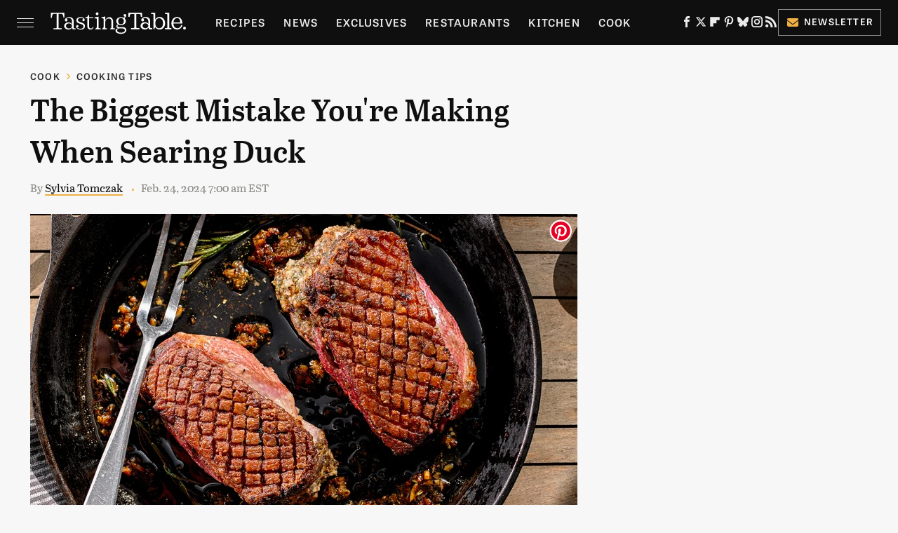

--- FILE ---
content_type: text/plain; charset=utf-8
request_url: https://ads.adthrive.com/http-api/cv2
body_size: 5132
content:
{"om":["01dy2a56","04897otm","04f5pusp","07qjzu81","0929nj63","0iyi1awv","0kjg2kr7","0l57mahn","0y4hf6zu","1","1011_302_56233481","1011_302_56233493","1011_302_56233497","101780_1891/85406","10310289136970_573918491","10310289136970_594352012","11142692","11509227","1162AC86ADP1891/85406","11896988","119_6230649","12010080","12010084","12010088","124682_771","124843_10","124844_24","124848_8","126xosdr","12gfb8kp","12n8yp46","13mvd7kb","1453468","17_24104642","17_24104720","17_24794125","17_24794136","1891/84806","1891/84814","197279666","1g5heict","1h2986rfk37","1h6rfk37","1ns7eul1","202430_200_EAAYACog7t9UKc5iyzOXBU.xMcbVRrAuHeIU5IyS9qdlP9IeJGUyBMfW1N0_","202442555","202469196","206_549410","2132:44848335","2132:45980824","2179:578606630524081767","2249:665741101","2249:674673728","2249:691910064","2249:704141019","2307:01dy2a56","2307:04897otm","2307:2gev4xcy","2307:4c9wb6f0","2307:5g9x6tt0","2307:5l03u8j0","2307:66m08xhz","2307:66r1jy9h","2307:6wbm92qr","2307:6zt4aowl","2307:7uqs49qv","2307:8orkh93v","2307:8z17070k","2307:9925w9vu","2307:9aisslzz","2307:9ofmoaig","2307:axmcz365","2307:bz4o9532","2307:f04zcoco","2307:fmbueqst","2307:gc5fka43","2307:hu17lm1b","2307:hxxvnqg0","2307:iifutzct","2307:jzqxffb2","2307:kr427sl9","2307:nmuzeaa7","2307:nwbpobii","2307:o8icj9qr","2307:owpdp17p","2307:plth4l1a","2307:ppn03peq","2307:s2ahu2ae","2307:sj78qu8s","2307:tndjvjkm","2307:tvhhxsdx","2307:ul0w35qo","2307:v958nz4c","2307:wih2rdv3","2307:x9zgvd8e","2307:xc88kxs9","2307:xnx5isri","2307:zfaa9uvx","2307:zp0ia0an","23595971","23786257","23t9uf9c","2409_15064_70_86698023","2409_15064_70_86739708","2409_25495_176_CR52241413","2409_25495_176_CR52241414","2409_25495_176_CR52241417","2409_25495_176_CR52241419","2409_25495_176_CR52250022","2409_25495_176_CR52250032","24598434","248493037","24xairda","25_8b5u826e","25_cfnass1q","25_hgrz3ggo","25_nin85bbg","25_op9gtamy","25_sgaw7i5o","25_ti0s3bz3","25_utberk8n","25_vfvpfnp8","25_zwzjgvpw","262592","262808","262811","2662_193864_T26575041","26693891","2676:86082706","2676:86434089","2676:86690080","2676:86698029","2676:86698143","2676:86739704","2676:87046810","2676:87046900","2715_9888_262592","2715_9888_522710","2715_9888_547788","28933536","29414696","29414711","2ud6yh0p","2v4qwpp9","2vx824el","2whm7rx3","306_24766960","306_24794136","308_125203_21","31809564","33652160","3490:CR52250022","3490:CR52250032","34eys5wu","35371504","3636:6286606","3646_185414_T26335189","3658_1406006_T26266038","3658_1406006_T26266040","3658_204423_gi7efte4","3658_252262_T26565232","3658_645259_T26526032","3658_68620_T26526141","3658_93957_T26479487","3702_139777_24765477","3702_139777_24765483","3702_139777_T26561563","381513943572","3822:24417995","39364467","39989240","39_76_684f98af-20cb-43b9-888c-36c56ac7f2c5","39_76_c51eb673-a85a-4a21-801c-f48e51ed57ef","3LMBEkP-wis","3i90e99q","3v5u0p3e","3x0i061s","3yuxoojp","409_216386","409_216406","409_225992","42231859","43016516","43919985","44023623","44848335","458901553568","462615644","47370256","47633464","47745534","485027845327","49039749","4941618","4972640","4aqwokyz","4bzcxdwk","4c2989wb6f0","4c9wb6f0","4etfwvf1","4fk9nxse","4t298iczzkv","4weg6e6x","4ycbs6xn","4yesq9qe","4zai8e8t","52136743","52136747","52137182","52141873","522754849","5316_139700_24bb9d5d-487a-4688-874e-6e8caa5997a5","5316_139700_44d12f53-720c-4d77-aa3f-2c657f68dcfa","5316_139700_5101955d-c12a-4555-89c2-be2d86835007","5316_139700_892539b2-17b7-4110-9ce7-200203402aac","5316_139700_978023aa-d852-4627-8f12-684a08992060","5316_139700_bd0b86af-29f5-418b-9bb4-3aa99ec783bd","5316_139700_d2b31186-c58d-41dc-86a4-530f053c04b0","53v6aquw","542557320","549410","549423","5510:1ns7eul1","5510:2whm7rx3","5510:tjymxbdc","55167461","554443","554459","554462","554470","5563_66529_OADD2.7353135343668_1BTJB8XRQ1WD0S0520","557_409_216596","557_409_220363","557_409_220364","557_409_228055","557_409_228077","557_409_228105","558_93_u4atmpu4","56071098","56635945","56894145","579121053608376283","583652883178231326","591536735774266318","59818357","59873223","5f0hb4lw","5j2wfnhs","5twkadjj","5wde916w","6026507537","6026575677","609577512","60f5a06w","61213159","61456734","618876699","618980679","619089559","61932920","62159714","62187798","6226506213","6226528609","6226530649","6226543715","6226563631","6226563661","6250_66552_1165892183","627301267","628013471","628013474","628015148","628086965","628153053","628153170","628223277","628359889","628360579","628360582","628444259","628444349","628444439","628456310","628456382","628622163","628622169","628622172","628622175","628622178","628622244","628622250","628683371","628687043","628687157","628687460","628687463","62873662","628803013","628841673","629007394","629009180","629168001","629168010","629168565","629171196","629171202","629234167","62950770","62971378","62987257","63037884","63050097","630928655","63093165","63166899","632270819","632426865","632526247","632542639","632543287","6326509215","6365_61796_784880263591","6365_61796_784880275657","6365_61796_785326944429","6365_61796_785326944621","6365_61796_785451845885","6365_61796_785577244316","6365_61796_787865606637","6365_61796_793380707033","636910768489","63barbg1","651637446","651637462","6547_67916_KolJ97sPxWBHMV9pXV1T","6547_67916_RGr9T6oAJ8UecEoB66K1","6547_67916_jh2RrLICQ0nIdGxLz34y","6547_67916_rKTAw0E9UEPZrD09SuPX","6547_67916_talKEcKRRJKBdew88QVJ","6547_67916_tc9sGuh1nqkzto7KWF8Z","6547_67916_zd1BVHYw7KMhS05b3IXI","659216891404","66m08xhz","673375558002","677843517","677915219","680_99480_700109393","680_99480_703886392","68rseg59","690_99485_1610326628","695879898","6bfbb9is","6ejtrnf9","6l5qanx0","6q298h50f77","6tj9m7jw","6wbm92qr","6zt4aowl","702397981","702423494","705115233","705115332","705115442","705115523","705116521","705127202","708073191","708074740","708727053","709951512","73mggl4h","74243_74_18482790","74243_74_18482791","74243_74_18482792","74243_74_18484065","74_18482790","74wv3qdx","7732580","795045396923","795411476346","795444949150","795525990176","795539517552","7imiw6gw","7ort8nmm","8151675","8152859","8152878","8152879","8154366","8193076","8193078","83447655","86434328","86877981","88rv7n3t","8b5u826e","8becnbf0","8doidghg","8edb3geb","8o298rkh93v","8orkh93v","8vksyva6","8w4klwi4","9057/0328842c8f1d017570ede5c97267f40d","9057/0da634e56b4dee1eb149a27fcef83898","9057/1ed2e1a3f7522e9d5b4d247b57ab0c7c","9057/211d1f0fa71d1a58cabee51f2180e38f","9057/37a3ff30354283181bfb9fb2ec2f8f75","97298tc94in","97_8193073","97_8193078","9d5f8vic","9nex8xyd","9rqgwgyb","9ttmw0rw","9uox3d6i","9uv8wyk4","a3ts2hcp","a6ehim9f","af9kspoi","alhocaus","arkbrnjf","axw5pt53","b3dfwyv7","b4fc2141","b90cwbcd","bcvte0fg","bd5xg6f6","bmp4lbzm","bpwmigtk","bs298gbu9lt","bwthmrr1","bxvl2c9f","bz4o9532","c0mw623r","c1hsjx06","ckmb4c3j","clca5z2o","cr-0ychb9guuatj","cr-39qkyn25u9vd","cr-56n4pouyubwe","cr-6ovjht2eu9vd","cr-6ovjht2eubwe","cr-aaqt0k1pubwj","cr-aaw20e1subwj","cr-aaw20e2pubwj","cr-aaw20e2vubwj","cr-aawz2m7uubwj","cr-e8sw4e6qxeu","cr-h6q46o706lrgv2","cr-j5th5i2ru9vd","cr-j5th5i2rubwe","cr-j928sbuwu9vd","cr-j928sbuwuatj","cr-r5fqbsaru9vd","cr-r5fqbsarubwe","cr-v20ikoh7u9vd","cr-w589zbb8uatj","cr-wzt6eo5fu9vd","czt3qxxp","d5vvlprf","d7jlfyzd","e2c76his","efvt03on","enxhgiqx","ey8vsnzk","f04zcoco","f0u03q6w","f3h9fqou","fdujxvyb","fm298bueqst","fmbueqst","fmbxvfw0","fpbj0p83","fruor2jx","gi7efte4","hd03otsi","hffavbt7","hfqgqvcv","hgrz3ggo","hhfvml3d","hu17lm1b","hzh74smw","i90isgt0","iaqttatc","iifutzct","ixloxmvy","j1xlxeqb","jaewo2n1","jzqxffb2","k2xfz54q","k8b2vse7","kbsid360","kk5768bd","knoebx5v","ksrdc5dk","ktdcyqzy","kv5d2cy1","leb6igu0","lhgwl31z","ll77hviy","lnjulq1w","lv9r1zs2","mj42kbqk","mkzzyvlu","mnzinbrt","mvvdiixj","n8w0plts","nbbqie61","nnkhm999","nwbpobii","o5xj653n","o8icj9qr","ofoon6ir","oj70mowv","owg2zchv","oz298jg3ycj","ozjg3ycj","p0odjzyt","piwneqqj","pl298th4l1a","plth4l1a","pm9dmfkk","pvgx7ymi","q0j2syjy","q855phcn","qhj5cnew","qqvgscdx","qt09ii59","r1298vz35ov","r1vz35ov","r5cmledu","riaslz7g","rxj4b6nw","s04zsea2","s2ahu2ae","s4s41bit","sbkk6qvv","sdeo60cf","sflyeogy","sj78qu8s","sl29857pdtd","sl57pdtd","svinlp2o","ti0s3bz3","tqkwe7qg","tvhhxsdx","u4atmpu4","u9vfnfew","uqk9ow4n","utberk8n","v4rfqxto","v6298jdn8gd","v705kko8","vdcb5d4i","ven7pu1c","vwg10e52","w6eb7c37","wih2rdv3","wix9gxm5","wmvnyrcb","wu5bm8g3","wu5qr81l","wxfnrapl","x0ybtbv9","xau90hsg","xgjdt26g","xnx5isri","xtxa8s2d","xwhet1qh","xzw08sf7","y51tr986","yass8yy7","yi6qlg3p","yl6g9raj","z2frsa4f","zfexqyi5","zqr5evgv","zs3aw5p8","zvfjb0vm","zw6jpag6","zwzjgvpw","2343608","2343609","2343612","2343613","2344374","2344375","2344386","5700:672549180","5700:672552173","638791959","638794438","643846157","672549180","672552173","707249248","7942757","7967351","7979132","7979135","cr-e9x05e8u27sm0","cr-e9x05e8u27uiu","cr-e9x05e8u27vix","cr-e9x05e8u27vjv","cr-e9x05h3s17sm0","cr-e9x05h3s17uiu","cr-e9x05h3s17vix","cr-e9x05h3s17vjv","cr-eas10j0u07sm0","cr-eas10j0u07uiu","cr-eas10j0u07vix","cr-edry0m0xt7sm0","cr-f6wv0m1t17sm0","cr-f6wv0m1t17uiu","f9cpze7e","nodohvfi","qnqfz5kx","t8wl12j1"],"pmp":[],"adomains":["123notices.com","1md.org","about.bugmd.com","acelauncher.com","adameve.com","akusoli.com","allyspin.com","arthrozene.com","askanexpertonline.com","atomapplications.com","bassbet.com","betsson.gr","biz-zone.co","bizreach.jp","braverx.com","bubbleroom.se","bugmd.com","buydrcleanspray.com","buysplashcleaner.com","byrna.com","capitaloneshopping.com","clarifion.com","combatironapparel.com","controlcase.com","convertwithwave.com","cotosen.com","countingmypennies.com","couponthatworks.com","cratedb.com","croisieurope.be","cs.money","dallasnews.com","definition.org","derila-ergo.com","dhgate.com","dhs.gov","displate.com","dothisforliver.com","easyprint.app","easyrecipefinder.co","easyview.app","ebook1g.peptidesciences.com","fabpop.net","familynow.club","filejomkt.run","fla-keys.com","folkaly.com","g123.jp","gameswaka.com","getbugmd.com","getconsumerchoice.com","getcubbie.com","gowavebrowser.co","gowdr.com","gransino.com","gratefulfinance.com","grosvenorcasinos.com","guard.io","hashtagchatter.com","hero-wars.com","holts.com","instantbuzz.net","investmentguru.com","itsmanual.com","jackpotcitycasino.com","justanswer.com","justanswer.es","la-date.com","lightinthebox.com","liverhealthformula.com","liverrenew.com","local.com","lovehoney.com","lowerjointpain.com","lulutox.com","lumoslearning.com","lymphsystemsupport.com","manuals-help.com","manualsdirectory.org","meccabingo.com","medimops.de","mensdrivingforce.com","millioner.com","miniretornaveis.com","mobiplus.me","mxplayer.in","myiq.com","nailfungus.ca","national-lottery.co.uk","naturalhealthreports.net","nbliver360.com","nervepaindiscovery.com","nikke-global.com","nordicspirit.co.uk","nuubu.com","onlinemanualspdf.co","original-play.com","outliermodel.com","paperela.com","paradisestays.site","parasiterelief.com","parasitesnomore.com","peta.org","photoshelter.com","plannedparenthood.org","playvod-za.com","printeasilyapp.com","printwithwave.com","profitor.com","prostaluxformula.com","quicklearnx.com","quickrecipehub.com","rakuten-sec.co.jp","rangeusa.com","refinancegold.com","robocat.com","royalcaribbean.com","saba.com.mx","shift.com","simple.life","spinbara.com","systeme.io","taboola.com","tackenberg.de","temu.com","tenfactorialrocks.com","theoceanac.com","topaipick.com","totaladblock.com","twinkl.com","usconcealedcarry.com","vagisil.com","vegashero.com","vegogarden.com","veryfast.io","viewmanuals.com","viewrecipe.net","viewtemplates.com","votervoice.net","vuse.com","wavebrowser.co","wavebrowserpro.com","weareplannedparenthood.org","winred.com","xiaflex.com","yourchamilia.com"]}